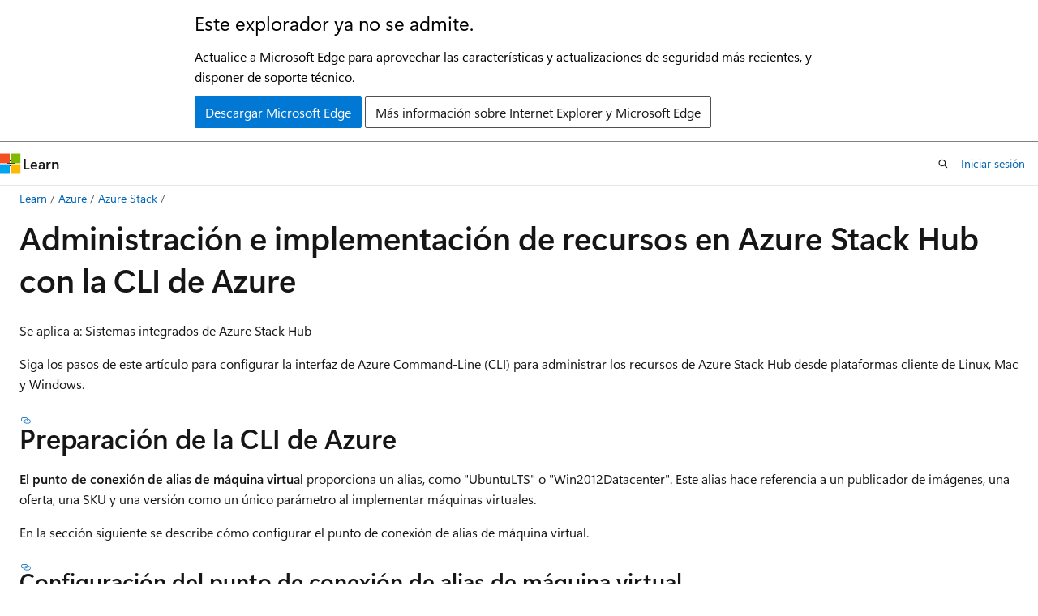

--- FILE ---
content_type: text/html
request_url: https://learn.microsoft.com/es-es/azure-stack/ruggedized/user/azure-stack-version-profiles-azure-cli-2-tzl
body_size: 64399
content:
 <!DOCTYPE html>
		<html
			class="layout layout-holy-grail   show-table-of-contents conceptual show-breadcrumb default-focus"
			lang="es-es"
			dir="ltr"
			data-authenticated="false"
			data-auth-status-determined="false"
			data-target="docs"
			x-ms-format-detection="none"
		>
			
		<head>
			<title>Administración de Azure Stack Hub con la CLI de Azure - Azure Stack Hub | Microsoft Learn</title>
			<meta charset="utf-8" />
			<meta name="viewport" content="width=device-width, initial-scale=1.0" />
			<meta name="color-scheme" content="light dark" />

			<meta name="description" content="Aprenda a usar la interfaz de línea de comandos (CLI) multiplataforma para administrar e implementar recursos en Azure Stack Hub." />
			<link rel="canonical" href="https://learn.microsoft.com/es-es/azure-stack/ruggedized/user/azure-stack-version-profiles-azure-cli-2-tzl" /> 

			<!-- Non-customizable open graph and sharing-related metadata -->
			<meta name="twitter:card" content="summary_large_image" />
			<meta name="twitter:site" content="@MicrosoftLearn" />
			<meta property="og:type" content="website" />
			<meta property="og:image:alt" content="Microsoft Learn" />
			<meta property="og:image" content="https://learn.microsoft.com/en-us/media/open-graph-image.png" />
			<!-- Page specific open graph and sharing-related metadata -->
			<meta property="og:title" content="Administración de Azure Stack Hub con la CLI de Azure - Azure Stack Hub" />
			<meta property="og:url" content="https://learn.microsoft.com/es-es/azure-stack/ruggedized/user/azure-stack-version-profiles-azure-cli-2-tzl" />
			<meta property="og:description" content="Aprenda a usar la interfaz de línea de comandos (CLI) multiplataforma para administrar e implementar recursos en Azure Stack Hub." />
			<meta name="platform_id" content="1a93663f-19ef-82ee-82fd-b2e3b7ffabdf" /> 
			<meta name="locale" content="es-es" />
			 <meta name="adobe-target" content="true" /> 
			<meta name="uhfHeaderId" content="azure" />

			<meta name="page_type" content="conceptual" />

			<!--page specific meta tags-->
			

			<!-- custom meta tags -->
			
		<meta name="schema" content="Conceptual" />
	
		<meta name="author" content="sethmanheim" />
	
		<meta name="breadcrumb_path" content="/azure-stack/breadcrumb/toc.json" />
	
		<meta name="depot_name" content="Azure.AzureStack" />
	
		<meta name="document_id" content="76bd3fa5-9106-f8d4-f6e8-172403b8acf5" />
	
		<meta name="document_version_independent_id" content="774f7e7d-addb-f4be-3b1f-be9f1ac02e59" />
	
		<meta name="feedback_help_link_type" content="get-help-at-qna" />
	
		<meta name="feedback_help_link_url" content="https://learn.microsoft.com/answers/tags/6/azure-stack-hci" />
	
		<meta name="feedback_product_url" content="https://feedback.azure.com/forums/344565-azure-stack" />
	
		<meta name="feedback_system" content="Standard" />
	
		<meta name="git_commit_id" content="28de1270b112f5b10dafd44c8e4eda9b8ee3aa1c" />
	
		<meta name="gitcommit" content="https://github.com/MicrosoftDocs/azure-stack-docs-pr/blob/28de1270b112f5b10dafd44c8e4eda9b8ee3aa1c/azure-stack/ruggedized/user/azure-stack-version-profiles-azure-cli-2-tzl.md" />
	
		<meta name="manager" content="lizross" />
	
		<meta name="ms.author" content="sethm" />
	
		<meta name="ms.custom" content="devx-track-azurecli" />
	
		<meta name="ms.custom" content="linux-related-content" />
	
		<meta name="ms.custom" content="sfi-image-nochange" />
	
		<meta name="ms.date" content="2024-08-19T00:00:00Z" />
	
		<meta name="ms.service" content="azure-stack" />
	
		<meta name="ms.topic" content="install-set-up-deploy" />
	
		<meta name="original_content_git_url" content="https://github.com/MicrosoftDocs/azure-stack-docs-pr/blob/live/azure-stack/ruggedized/user/azure-stack-version-profiles-azure-cli-2-tzl.md" />
	
		<meta name="recommendations" content="true" />
	
		<meta name="services" content="azure-stack" />
	
		<meta name="site_name" content="Docs" />
	
		<meta name="updated_at" content="2025-08-27T17:15:00Z" />
	
		<meta name="ms.translationtype" content="MT" />
	
		<meta name="ms.contentlocale" content="es-es" />
	
		<meta name="loc_version" content="2023-10-20T22:05:19.9300425Z" />
	
		<meta name="loc_source_id" content="Github-175696178#live" />
	
		<meta name="loc_file_id" content="Github-175696178.live.Azure.AzureStack.ruggedized/user/azure-stack-version-profiles-azure-cli-2-tzl.md" />
	
		<meta name="toc_rel" content="../toc.json" />
	
		<meta name="word_count" content="1612" />
	
		<meta name="asset_id" content="ruggedized/user/azure-stack-version-profiles-azure-cli-2-tzl" />
	
		<meta name="item_type" content="Content" />
	
		<meta name="monikers" content="azs-2501" />
	
		<meta name="monikers" content="azs-1802" />
	
		<meta name="monikers" content="azs-1803" />
	
		<meta name="monikers" content="azs-1804" />
	
		<meta name="monikers" content="azs-1805" />
	
		<meta name="monikers" content="azs-1807" />
	
		<meta name="monikers" content="azs-1808" />
	
		<meta name="monikers" content="azs-1809" />
	
		<meta name="monikers" content="azs-1811" />
	
		<meta name="monikers" content="azs-1901" />
	
		<meta name="monikers" content="azs-1902" />
	
		<meta name="monikers" content="azs-1903" />
	
		<meta name="monikers" content="azs-1904" />
	
		<meta name="monikers" content="azs-1905" />
	
		<meta name="monikers" content="azs-1906" />
	
		<meta name="monikers" content="azs-1907" />
	
		<meta name="monikers" content="azs-1908" />
	
		<meta name="monikers" content="azs-1910" />
	
		<meta name="monikers" content="azs-2002" />
	
		<meta name="monikers" content="azs-2005" />
	
		<meta name="monikers" content="azs-2008" />
	
		<meta name="monikers" content="azs-2102" />
	
		<meta name="monikers" content="azs-2107" />
	
		<meta name="monikers" content="azs-2108" />
	
		<meta name="monikers" content="azs-2112" />
	
		<meta name="monikers" content="azs-2206" />
	
		<meta name="monikers" content="azs-2209" />
	
		<meta name="monikers" content="azs-2210" />
	
		<meta name="monikers" content="azs-2301" />
	
		<meta name="monikers" content="azs-2306" />
	
		<meta name="monikers" content="azs-2309" />
	
		<meta name="monikers" content="azs-2311" />
	
		<meta name="monikers" content="azs-2404" />
	
		<meta name="monikers" content="azs-2406" />
	
		<meta name="monikers" content="azs-2408" />
	
		<meta name="monikers" content="azs-2506" />
	
		<meta name="monikers" content="azs-2510" />
	
		<meta name="previous_tlsh_hash" content="C4BB23124207EF513FF101CA5E9AA32259B57CCA6B1CEFDC285FAA4720EC7E9695A8F01BE71911D4EF12F9D61245F942D237F75588883858C182D42A867E10C868DDF398E1" />
	
		<meta name="github_feedback_content_git_url" content="https://github.com/MicrosoftDocs/azure-stack-docs/blob/main/azure-stack/ruggedized/user/azure-stack-version-profiles-azure-cli-2-tzl.md" />
	 
		<meta name="cmProducts" content="https://authoring-docs-microsoft.poolparty.biz/devrel/9e3aacba-1f56-4959-b8e6-b8b007efaf00" data-source="generated" />
	
		<meta name="cmProducts" content="https://authoring-docs-microsoft.poolparty.biz/devrel/089c8ba6-d135-43ff-bfaf-b8197fb72fb9" data-source="generated" />
	
		<meta name="spProducts" content="https://authoring-docs-microsoft.poolparty.biz/devrel/df5d72c7-1f77-4f97-b15d-69b6ad842ccc" data-source="generated" />
	
		<meta name="spProducts" content="https://authoring-docs-microsoft.poolparty.biz/devrel/32516e21-6665-416f-be21-413febe47d91" data-source="generated" />
	

			<!-- assets and js globals -->
			
			<link rel="stylesheet" href="/static/assets/0.4.03306.7423-8b4f0cc9/styles/site-ltr.css" />
			
			<link rel="preconnect" href="//mscom.demdex.net" crossorigin />
						<link rel="dns-prefetch" href="//target.microsoft.com" />
						<link rel="dns-prefetch" href="//microsoftmscompoc.tt.omtrdc.net" />
						<link
							rel="preload"
							as="script"
							href="/static/third-party/adobe-target/at-js/2.9.0/at.js"
							integrity="sha384-l4AKhsU8cUWSht4SaJU5JWcHEWh1m4UTqL08s6b/hqBLAeIDxTNl+AMSxTLx6YMI"
							crossorigin="anonymous"
							id="adobe-target-script"
							type="application/javascript"
						/>
			<script src="https://wcpstatic.microsoft.com/mscc/lib/v2/wcp-consent.js"></script>
			<script src="https://js.monitor.azure.com/scripts/c/ms.jsll-4.min.js"></script>
			<script src="/_themes/docs.theme/master/es-es/_themes/global/deprecation.js"></script>

			<!-- msdocs global object -->
			<script id="msdocs-script">
		var msDocs = {
  "environment": {
    "accessLevel": "online",
    "azurePortalHostname": "portal.azure.com",
    "reviewFeatures": false,
    "supportLevel": "production",
    "systemContent": true,
    "siteName": "learn",
    "legacyHosting": false
  },
  "data": {
    "contentLocale": "es-es",
    "contentDir": "ltr",
    "userLocale": "es-es",
    "userDir": "ltr",
    "pageTemplate": "Conceptual",
    "brand": "",
    "context": {},
    "standardFeedback": true,
    "showFeedbackReport": false,
    "feedbackHelpLinkType": "get-help-at-qna",
    "feedbackHelpLinkUrl": "https://learn.microsoft.com/answers/tags/6/azure-stack-hci",
    "feedbackSystem": "Standard",
    "feedbackGitHubRepo": "",
    "feedbackProductUrl": "https://feedback.azure.com/forums/344565-azure-stack",
    "extendBreadcrumb": false,
    "isEditDisplayable": false,
    "isPrivateUnauthorized": false,
    "hideViewSource": false,
    "isPermissioned": false,
    "hasRecommendations": true,
    "contributors": [
      {
        "name": "sethmanheim",
        "url": "https://github.com/sethmanheim"
      },
      {
        "name": "Dickson-Mwendia",
        "url": "https://github.com/Dickson-Mwendia"
      },
      {
        "name": "Saisang",
        "url": "https://github.com/Saisang"
      },
      {
        "name": "dbradish-microsoft",
        "url": "https://github.com/dbradish-microsoft"
      },
      {
        "name": "alexbuckgit",
        "url": "https://github.com/alexbuckgit"
      },
      {
        "name": "mattbriggs",
        "url": "https://github.com/mattbriggs"
      },
      {
        "name": "TimShererWithAquent",
        "url": "https://github.com/TimShererWithAquent"
      },
      {
        "name": "v-kents",
        "url": "https://github.com/v-kents"
      },
      {
        "name": "DCtheGeek",
        "url": "https://github.com/DCtheGeek"
      },
      {
        "name": "Justinha",
        "url": "https://github.com/Justinha"
      }
    ]
  },
  "functions": {}
};;
	</script>

			<!-- base scripts, msdocs global should be before this -->
			<script src="/static/assets/0.4.03306.7423-8b4f0cc9/scripts/es-es/index-docs.js"></script>
			

			<!-- json-ld -->
			
		</head>
	
			<body
				id="body"
				data-bi-name="body"
				class="layout-body "
				lang="es-es"
				dir="ltr"
			>
				<header class="layout-body-header">
		<div class="header-holder has-default-focus">
			
		<a
			href="#main"
			
			style="z-index: 1070"
			class="outline-color-text visually-hidden-until-focused position-fixed inner-focus focus-visible top-0 left-0 right-0 padding-xs text-align-center background-color-body"
			
		>
			Ir al contenido principal
		</a>
	
		<a
			href="#"
			data-skip-to-ask-learn
			style="z-index: 1070"
			class="outline-color-text visually-hidden-until-focused position-fixed inner-focus focus-visible top-0 left-0 right-0 padding-xs text-align-center background-color-body"
			hidden
		>
			Omisión de la experiencia de chat de Ask Learn
		</a>
	

			<div hidden id="cookie-consent-holder" data-test-id="cookie-consent-container"></div>
			<!-- Unsupported browser warning -->
			<div
				id="unsupported-browser"
				style="background-color: white; color: black; padding: 16px; border-bottom: 1px solid grey;"
				hidden
			>
				<div style="max-width: 800px; margin: 0 auto;">
					<p style="font-size: 24px">Este explorador ya no se admite.</p>
					<p style="font-size: 16px; margin-top: 16px;">
						Actualice a Microsoft Edge para aprovechar las características y actualizaciones de seguridad más recientes, y disponer de soporte técnico.
					</p>
					<div style="margin-top: 12px;">
						<a
							href="https://go.microsoft.com/fwlink/p/?LinkID=2092881 "
							style="background-color: #0078d4; border: 1px solid #0078d4; color: white; padding: 6px 12px; border-radius: 2px; display: inline-block;"
						>
							Descargar Microsoft Edge
						</a>
						<a
							href="https://learn.microsoft.com/en-us/lifecycle/faq/internet-explorer-microsoft-edge"
							style="background-color: white; padding: 6px 12px; border: 1px solid #505050; color: #171717; border-radius: 2px; display: inline-block;"
						>
							Más información sobre Internet Explorer y Microsoft Edge
						</a>
					</div>
				</div>
			</div>
			<!-- site header -->
			<header
				id="ms--site-header"
				data-test-id="site-header-wrapper"
				role="banner"
				itemscope="itemscope"
				itemtype="http://schema.org/Organization"
			>
				<div
					id="ms--mobile-nav"
					class="site-header display-none-tablet padding-inline-none gap-none"
					data-bi-name="mobile-header"
					data-test-id="mobile-header"
				></div>
				<div
					id="ms--primary-nav"
					class="site-header display-none display-flex-tablet"
					data-bi-name="L1-header"
					data-test-id="primary-header"
				></div>
				<div
					id="ms--secondary-nav"
					class="site-header display-none display-flex-tablet"
					data-bi-name="L2-header"
					data-test-id="secondary-header"
					
				></div>
			</header>
			
		<!-- banner -->
		<div data-banner>
			<div id="disclaimer-holder"></div>
			
		</div>
		<!-- banner end -->
	
		</div>
	</header>
				 <section
					id="layout-body-menu"
					class="layout-body-menu display-flex"
					data-bi-name="menu"
			  >
					
		<div
			id="left-container"
			class="left-container display-none display-block-tablet padding-inline-sm padding-bottom-sm width-full"
			data-toc-container="true"
		>
			<!-- Regular TOC content (default) -->
			<div id="ms--toc-content" class="height-full">
				<nav
					id="affixed-left-container"
					class="margin-top-sm-tablet position-sticky display-flex flex-direction-column"
					aria-label="Principal"
					data-bi-name="left-toc"
					role="navigation"
				></nav>
			</div>
			<!-- Collapsible TOC content (hidden by default) -->
			<div id="ms--toc-content-collapsible" class="height-full" hidden>
				<nav
					id="affixed-left-container"
					class="margin-top-sm-tablet position-sticky display-flex flex-direction-column"
					aria-label="Principal"
					data-bi-name="left-toc"
					role="navigation"
				>
					<div
						id="ms--collapsible-toc-header"
						class="display-flex justify-content-flex-end margin-bottom-xxs"
					>
						<button
							type="button"
							class="button button-clear inner-focus"
							data-collapsible-toc-toggle
							aria-expanded="true"
							aria-controls="ms--collapsible-toc-content"
							aria-label="Tabla de contenido"
						>
							<span class="icon font-size-h4" aria-hidden="true">
								<span class="docon docon-panel-left-contract"></span>
							</span>
						</button>
					</div>
				</nav>
			</div>
		</div>
	
			  </section>

				<main
					id="main"
					role="main"
					class="layout-body-main "
					data-bi-name="content"
					lang="es-es"
					dir="ltr"
				>
					
			<div
		id="ms--content-header"
		class="content-header default-focus border-bottom-none"
		data-bi-name="content-header"
	>
		<div class="content-header-controls margin-xxs margin-inline-sm-tablet">
			<button
				type="button"
				class="contents-button button button-sm margin-right-xxs"
				data-bi-name="contents-expand"
				aria-haspopup="true"
				data-contents-button
			>
				<span class="icon" aria-hidden="true"><span class="docon docon-menu"></span></span>
				<span class="contents-expand-title"> Tabla de contenido </span>
			</button>
			<button
				type="button"
				class="ap-collapse-behavior ap-expanded button button-sm"
				data-bi-name="ap-collapse"
				aria-controls="action-panel"
			>
				<span class="icon" aria-hidden="true"><span class="docon docon-exit-mode"></span></span>
				<span>Salir del modo de editor</span>
			</button>
		</div>
	</div>
			<div data-main-column class="padding-sm padding-top-none padding-top-sm-tablet">
				<div>
					
		<div id="article-header" class="background-color-body margin-bottom-xs display-none-print">
			<div class="display-flex align-items-center justify-content-space-between">
				
		<details
			id="article-header-breadcrumbs-overflow-popover"
			class="popover"
			data-for="article-header-breadcrumbs"
		>
			<summary
				class="button button-clear button-primary button-sm inner-focus"
				aria-label="Todas las rutas de navegación"
			>
				<span class="icon">
					<span class="docon docon-more"></span>
				</span>
			</summary>
			<div id="article-header-breadcrumbs-overflow" class="popover-content padding-none"></div>
		</details>

		<bread-crumbs
			id="article-header-breadcrumbs"
			role="group"
			aria-label="Rutas de navegación"
			data-test-id="article-header-breadcrumbs"
			class="overflow-hidden flex-grow-1 margin-right-sm margin-right-md-tablet margin-right-lg-desktop margin-left-negative-xxs padding-left-xxs"
		></bread-crumbs>
	 
		<div
			id="article-header-page-actions"
			class="opacity-none margin-left-auto display-flex flex-wrap-no-wrap align-items-stretch"
		>
			
		<button
			class="button button-sm border-none inner-focus display-none-tablet flex-shrink-0 "
			data-bi-name="ask-learn-assistant-entry"
			data-test-id="ask-learn-assistant-modal-entry-mobile"
			data-ask-learn-modal-entry
			
			type="button"
			style="min-width: max-content;"
			aria-expanded="false"
			aria-label="Preguntar a Learn"
			hidden
		>
			<span class="icon font-size-lg" aria-hidden="true">
				<span class="docon docon-chat-sparkle-fill gradient-ask-learn-logo"></span>
			</span>
		</button>
		<button
			class="button button-sm display-none display-inline-flex-tablet display-none-desktop flex-shrink-0 margin-right-xxs border-color-ask-learn "
			data-bi-name="ask-learn-assistant-entry"
			
			data-test-id="ask-learn-assistant-modal-entry-tablet"
			data-ask-learn-modal-entry
			type="button"
			style="min-width: max-content;"
			aria-expanded="false"
			hidden
		>
			<span class="icon font-size-lg" aria-hidden="true">
				<span class="docon docon-chat-sparkle-fill gradient-ask-learn-logo"></span>
			</span>
			<span>Preguntar a Learn</span>
		</button>
		<button
			class="button button-sm display-none flex-shrink-0 display-inline-flex-desktop margin-right-xxs border-color-ask-learn "
			data-bi-name="ask-learn-assistant-entry"
			
			data-test-id="ask-learn-assistant-flyout-entry"
			data-ask-learn-flyout-entry
			data-flyout-button="toggle"
			type="button"
			style="min-width: max-content;"
			aria-expanded="false"
			aria-controls="ask-learn-flyout"
			hidden
		>
			<span class="icon font-size-lg" aria-hidden="true">
				<span class="docon docon-chat-sparkle-fill gradient-ask-learn-logo"></span>
			</span>
			<span>Preguntar a Learn</span>
		</button>
	 
		<button
			type="button"
			id="ms--focus-mode-button"
			data-focus-mode
			data-bi-name="focus-mode-entry"
			class="button button-sm flex-shrink-0 margin-right-xxs display-none display-inline-flex-desktop"
		>
			<span class="icon font-size-lg" aria-hidden="true">
				<span class="docon docon-glasses"></span>
			</span>
			<span>Modo de enfoque</span>
		</button>
	 

			<details class="popover popover-right" id="article-header-page-actions-overflow">
				<summary
					class="justify-content-flex-start button button-clear button-sm button-primary inner-focus"
					aria-label="Más acciones"
					title="Más acciones"
				>
					<span class="icon" aria-hidden="true">
						<span class="docon docon-more-vertical"></span>
					</span>
				</summary>
				<div class="popover-content">
					
		<button
			data-page-action-item="overflow-mobile"
			type="button"
			class="button-block button-sm inner-focus button button-clear display-none-tablet justify-content-flex-start text-align-left"
			data-bi-name="contents-expand"
			data-contents-button
			data-popover-close
		>
			<span class="icon">
				<span class="docon docon-editor-list-bullet" aria-hidden="true"></span>
			</span>
			<span class="contents-expand-title">Tabla de contenido</span>
		</button>
	 
		<a
			id="lang-link-overflow"
			class="button-sm inner-focus button button-clear button-block justify-content-flex-start text-align-left"
			data-bi-name="language-toggle"
			data-page-action-item="overflow-all"
			data-check-hidden="true"
			data-read-in-link
			href="#"
			hidden
		>
			<span class="icon" aria-hidden="true" data-read-in-link-icon>
				<span class="docon docon-locale-globe"></span>
			</span>
			<span data-read-in-link-text>Leer en inglés</span>
		</a>
	 
		<button
			type="button"
			class="collection button button-clear button-sm button-block justify-content-flex-start text-align-left inner-focus"
			data-list-type="collection"
			data-bi-name="collection"
			data-page-action-item="overflow-all"
			data-check-hidden="true"
			data-popover-close
		>
			<span class="icon" aria-hidden="true">
				<span class="docon docon-circle-addition"></span>
			</span>
			<span class="collection-status">Agregar</span>
		</button>
	
					
		<button
			type="button"
			class="collection button button-block button-clear button-sm justify-content-flex-start text-align-left inner-focus"
			data-list-type="plan"
			data-bi-name="plan"
			data-page-action-item="overflow-all"
			data-check-hidden="true"
			data-popover-close
			hidden
		>
			<span class="icon" aria-hidden="true">
				<span class="docon docon-circle-addition"></span>
			</span>
			<span class="plan-status">Agregar al plan</span>
		</button>
	  
					
		<hr class="margin-block-xxs" />
		<h4 class="font-size-sm padding-left-xxs">Compartir a través de</h4>
		
					<a
						class="button button-clear button-sm inner-focus button-block justify-content-flex-start text-align-left text-decoration-none share-facebook"
						data-bi-name="facebook"
						data-page-action-item="overflow-all"
						href="#"
					>
						<span class="icon color-primary" aria-hidden="true">
							<span class="docon docon-facebook-share"></span>
						</span>
						<span>Facebook</span>
					</a>

					<a
						href="#"
						class="button button-clear button-sm inner-focus button-block justify-content-flex-start text-align-left text-decoration-none share-twitter"
						data-bi-name="twitter"
						data-page-action-item="overflow-all"
					>
						<span class="icon color-text" aria-hidden="true">
							<span class="docon docon-xlogo-share"></span>
						</span>
						<span>x.com</span>
					</a>

					<a
						href="#"
						class="button button-clear button-sm inner-focus button-block justify-content-flex-start text-align-left text-decoration-none share-linkedin"
						data-bi-name="linkedin"
						data-page-action-item="overflow-all"
					>
						<span class="icon color-primary" aria-hidden="true">
							<span class="docon docon-linked-in-logo"></span>
						</span>
						<span>LinkedIn</span>
					</a>
					<a
						href="#"
						class="button button-clear button-sm inner-focus button-block justify-content-flex-start text-align-left text-decoration-none share-email"
						data-bi-name="email"
						data-page-action-item="overflow-all"
					>
						<span class="icon color-primary" aria-hidden="true">
							<span class="docon docon-mail-message"></span>
						</span>
						<span>Correo electrónico</span>
					</a>
			  
	 
		<hr class="margin-block-xxs" />
		<button
			class="button button-block button-clear button-sm justify-content-flex-start text-align-left inner-focus"
			type="button"
			data-bi-name="print"
			data-page-action-item="overflow-all"
			data-popover-close
			data-print-page
			data-check-hidden="true"
		>
			<span class="icon color-primary" aria-hidden="true">
				<span class="docon docon-print"></span>
			</span>
			<span>Imprimir</span>
		</button>
	
				</div>
			</details>
		</div>
	
			</div>
		</div>
	  
		<!-- privateUnauthorizedTemplate is hidden by default -->
		<div unauthorized-private-section data-bi-name="permission-content-unauthorized-private" hidden>
			<hr class="hr margin-top-xs margin-bottom-sm" />
			<div class="notification notification-info">
				<div class="notification-content">
					<p class="margin-top-none notification-title">
						<span class="icon">
							<span class="docon docon-exclamation-circle-solid" aria-hidden="true"></span>
						</span>
						<span>Nota:</span>
					</p>
					<p class="margin-top-none authentication-determined not-authenticated">
						El acceso a esta página requiere autorización. Puede intentar <a class="docs-sign-in" href="#" data-bi-name="permission-content-sign-in">iniciar sesión</a> o <a  class="docs-change-directory" data-bi-name="permisson-content-change-directory">cambiar directorios</a>.
					</p>
					<p class="margin-top-none authentication-determined authenticated">
						El acceso a esta página requiere autorización. Puede intentar <a class="docs-change-directory" data-bi-name="permisson-content-change-directory">cambiar los directorios</a>.
					</p>
				</div>
			</div>
		</div>
	
					<div class="content"><h1 id="manage-and-deploy-resources-to-azure-stack-hub-with-azure-cli">Administración e implementación de recursos en Azure Stack Hub con la CLI de Azure</h1></div>
					
		<div
			id="article-metadata"
			data-bi-name="article-metadata"
			data-test-id="article-metadata"
			class="page-metadata-container display-flex gap-xxs justify-content-space-between align-items-center flex-wrap-wrap"
		>
			 
				<div
					id="user-feedback"
					class="margin-block-xxs display-none display-none-print"
					hidden
					data-hide-on-archived
				>
					
		<button
			id="user-feedback-button"
			data-test-id="conceptual-feedback-button"
			class="button button-sm button-clear button-primary display-none"
			type="button"
			data-bi-name="user-feedback-button"
			data-user-feedback-button
			hidden
		>
			<span class="icon" aria-hidden="true">
				<span class="docon docon-like"></span>
			</span>
			<span>Comentarios</span>
		</button>
	
				</div>
		  
		</div>
	 
		<div data-id="ai-summary" hidden>
			<div id="ms--ai-summary-cta" class="margin-top-xs display-flex align-items-center">
				<span class="icon" aria-hidden="true">
					<span class="docon docon-sparkle-fill gradient-text-vivid"></span>
				</span>
				<button
					id="ms--ai-summary"
					type="button"
					class="tag tag-sm tag-suggestion margin-left-xxs"
					data-test-id="ai-summary-cta"
					data-bi-name="ai-summary-cta"
					data-an="ai-summary"
				>
					<span class="ai-summary-cta-text">
						Resumir este artículo para mí
					</span>
				</button>
			</div>
			<!-- Slot where the client will render the summary card after the user clicks the CTA -->
			<div id="ms--ai-summary-header" class="margin-top-xs"></div>
		</div>
	 
		<nav
			id="center-doc-outline"
			class="doc-outline is-hidden-desktop display-none-print margin-bottom-sm"
			data-bi-name="intopic toc"
			aria-label="En este artículo"
		>
			<h2 id="ms--in-this-article" class="title is-6 margin-block-xs">
				En este artículo
			</h2>
		</nav>
	
					<div class="content"><p>
              <em>Se aplica a: Sistemas integrados de Azure Stack Hub</em></p>
<p>Siga los pasos de este artículo para configurar la interfaz de Azure Command-Line (CLI) para administrar los recursos de Azure Stack Hub desde plataformas cliente de Linux, Mac y Windows.</p>
<h2 id="prepare-for-azure-cli">Preparación de la CLI de Azure</h2>
<p>
              <strong>El punto de conexión de alias de máquina virtual</strong> proporciona un alias, como "UbuntuLTS" o "Win2012Datacenter". Este alias hace referencia a un publicador de imágenes, una oferta, una SKU y una versión como un único parámetro al implementar máquinas virtuales.</p>
<p>En la sección siguiente se describe cómo configurar el punto de conexión de alias de máquina virtual.</p>
<h3 id="set-up-the-virtual-machine-aliases-endpoint">Configuración del punto de conexión de alias de máquina virtual</h3>
<p>Puede configurar un punto de conexión accesible públicamente que hospede un archivo de alias de máquina virtual. El archivo de alias de máquina virtual es un archivo JSON que proporciona un nombre común para una imagen. El nombre se usa al implementar una máquina virtual como parámetro de la CLI de Azure.</p>
<ol>
<li><p>Si publica una imagen personalizada, anote la información del publicador, la oferta, la SKU y la versión que especificó durante la publicación. Si se trata de una imagen de Marketplace, puede ver la información mediante el <code>Get-AzureVMImage</code> cmdlet .</p>
</li>
<li><p>Descargue el archivo de ejemplo <a href="https://raw.githubusercontent.com/Azure/azure-rest-api-specs/master/arm-compute/quickstart-templates/aliases.json" data-linktype="external"></a> desde GitHub.</p>
</li>
<li><p>Cree una cuenta de almacenamiento en Azure Stack Hub. Cuando haya terminado, cree un contenedor de blobs. Establezca la política de acceso en "public."</p>
</li>
<li><p>Cargue el archivo JSON en el nuevo contenedor. Cuando haya terminado, puede ver la dirección URL del blob. Seleccione el nombre del blob y, a continuación, seleccione la dirección URL de las propiedades del blob.</p>
</li>
</ol>
<h3 id="install-or-upgrade-cli">Instalación o actualización de la CLI</h3>
<p>Inicie sesión en la estación de trabajo de desarrollo e instale la CLI. Azure Stack Hub requiere la versión 2.0 o posterior de la CLI de Azure. La versión más reciente de los perfiles de API requiere una versión actual de la CLI. Instale la CLI mediante los pasos descritos en el artículo <a href="/es-es/cli/azure/install-azure-cli" data-linktype="absolute-path">Instalación de la CLI de Azure</a> .</p>
<p>Para comprobar si la instalación se realizó correctamente, abra una ventana del terminal o del símbolo del sistema y ejecute el siguiente comando:</p>
<pre><code class="lang-shell">az --version
</code></pre>
<p>Debería ver la versión de la CLI de Azure y otras bibliotecas dependientes instaladas en el equipo.</p>
<p>
              <img src="media/azure-stack-version-profiles-azure-cli-2/cli-python-location.png" alt="CLI de Azure en la ubicación de Python de Azure Stack Hub" data-linktype="relative-path">
              
            </p>
<p><a name="windowslinux-azure-ad"></a></p>
<h2 id="windowslinux-microsoft-entra-id">Windows/Linux (Id. de Microsoft Entra)</h2>
<p>Esta sección le guiará a través de la configuración de la CLI si usa el identificador de Microsoft Entra como servicio de administración de identidades y usa la CLI en una máquina Windows/Linux.</p>
<h3 id="connect-to-azure-stack-hub">Conexión a Azure Stack Hub</h3>
<ol>
<li><p>Registre el entorno de Azure Stack Hub mediante la ejecución del <code>az cloud register</code> comando .</p>
</li>
<li><p>Registre su entorno. Use los parámetros siguientes al ejecutar <code>az cloud register</code>:</p>
<table>
<thead>
<tr>
<th>Importancia</th>
<th>Ejemplo</th>
<th>Descripción</th>
</tr>
</thead>
<tbody>
<tr>
<td>Nombre del entorno</td>
<td>AzureStackUser</td>
<td>Use <code>AzureStackUser</code> para el entorno de usuario. Si es operador, especifique <code>AzureStackAdmin</code>.</td>
</tr>
<tr>
<td>Punto de conexión de Resource Manager</td>
<td><code>https://management.local.azurestack.external</code></td>
<td>
              <!-- TZLASDKFIX The **ResourceManagerUrl** in the ASDK is: `https://management.local.azurestack.external/`-->
              <strong>ResourceManagerUrl</strong> en sistemas integrados es: <code>https://management.&lt;region&gt;.&lt;fqdn&gt;/</code> Si tiene una pregunta sobre el punto de conexión del sistema integrado, póngase en contacto con el operador de nube.</td>
</tr>
<tr>
<td>Punto de conexión de Storage</td>
<td>local.azurestack.external</td>
<td>
              <!-- TZLASDKFIX `local.azurestack.external` is for the ASDK.--> Para un sistema integrado, use un punto de conexión para el sistema.</td>
</tr>
<tr>
<td>Sufijo keyvault</td>
<td>.vault.local.azurestack.external</td>
<td>
              <!-- TZLASDKFIX `.vault.local.azurestack.external` is for the ASDK.--> Para un sistema integrado, use un punto de conexión para el sistema.</td>
</tr>
<tr>
<td>Punto de conexión del documento de alias de imagen de máquina virtual:</td>
<td><a href="https://raw.githubusercontent.com/Azure/azure-rest-api-specs/master/arm-compute/quickstart-templates/aliases.json" data-linktype="external">https://raw.githubusercontent.com/Azure/azure-rest-api-specs/master/arm-compute/quickstart-templates/aliases.json</a></td>
<td>URI del documento, que contiene alias de imagen de máquina virtual. Para más información, consulte <a href="#set-up-the-virtual-machine-aliases-endpoint" data-linktype="self-bookmark">Configuración del punto de conexión de alias de máquina virtual</a>.</td>
</tr>
</tbody>
</table>
<pre><code class="lang-azurecli">az cloud register -n &lt;environmentname&gt; --endpoint-resource-manager "https://management.local.azurestack.external" --suffix-storage-endpoint "local.azurestack.external" --suffix-keyvault-dns ".vault.local.azurestack.external" --endpoint-vm-image-alias-doc &lt;URI of the document which contains VM image aliases&gt;
</code></pre>
</li>
<li><p>Establezca el entorno activo mediante los siguientes comandos.</p>
<pre><code class="lang-azurecli">az cloud set -n &lt;environmentname&gt;
</code></pre>
</li>
<li><p>Actualice la configuración del entorno para usar el perfil de versión de API específica de Azure Stack Hub. Para actualizar la configuración, ejecute el comando siguiente:</p>
<pre><code class="lang-azurecli">az cloud update --profile 2019-03-01-hybrid
</code></pre>
</li>
<li><p>Inicie sesión en el entorno de Azure Stack Hub mediante el <code>az login</code> comando . Inicie sesión en el entorno de Azure Stack Hub como usuario o como entidad de servicio.</p>
<ul>
<li><p>Inicie sesión como <em>usuario</em>:</p>
<p>puede especificar el nombre de usuario y la contraseña directamente en el comando <code>az login</code> o autenticarse utilizando un explorador. Debe hacer esto último si la cuenta tiene habilitada la autenticación multifactor:</p>
<pre><code class="lang-azurecli">az login -u &lt;Microsoft Entra administrator or user account. For example: username@&lt;aadtenant&gt;.onmicrosoft.com&gt; --tenant &lt;Azure Active Directory Tenant name. For example: myazurestack.onmicrosoft.com&gt;
</code></pre>
<div class="NOTE">
<p>Nota:</p>
<p>Si la cuenta de usuario tiene habilitada la autenticación multifactor, use el <code>az login</code> comando sin proporcionar el <code>-u</code> parámetro . Al ejecutar este comando se proporciona una dirección URL y un código que debe usar para autenticarse.</p>
</div>
</li>
<li><p>Inicie sesión como entidad <em>de servicio</em>:</p>
<p>Antes de iniciar sesión, <a href="../../operator/give-app-access-to-resources" data-linktype="relative-path">cree una entidad de servicio a través de Azure Portal o la</a> CLI y asígnele un rol. Ahora, inicie sesión con el siguiente comando:</p>
<pre><code class="lang-azurecli">az login --tenant &lt;Azure Active Directory Tenant name. For example: myazurestack.onmicrosoft.com&gt; --service-principal -u &lt;Application Id of the Service Principal&gt; -p &lt;Key generated for the Service Principal&gt;
</code></pre>
</li>
</ul>
</li>
</ol>
<h3 id="test-the-connectivity">Prueba de la conectividad</h3>
<p>Con todo configurado, use la CLI para crear recursos en Azure Stack Hub. Por ejemplo, puede crear un grupo de recursos para una aplicación y agregar una máquina virtual. Use el siguiente comando para crear un grupo de recursos denominado "MyResourceGroup":</p>
<pre><code class="lang-azurecli">az group create -n MyResourceGroup -l local
</code></pre>
<p>Si el grupo de recursos se crea correctamente, el comando anterior genera las siguientes propiedades del recurso recién creado:</p>
<p>
              <img src="media/azure-stack-connect-cli/image-1.png" alt="Salida de creación de grupos de recursos" data-linktype="relative-path">
              
            </p>
<h2 id="windowslinux-ad-fs">Windows/Linux (AD FS)</h2>
<p>En esta sección se explica cómo configurar la CLI si usa Servicios federados de Active Directory (AD FS) como servicio de administración de identidades y usa la CLI en una máquina Windows/Linux.</p>
<h3 id="connect-to-azure-stack-hub-1">Conexión a Azure Stack Hub</h3>
<ol>
<li><p>Registre el entorno de Azure Stack Hub mediante la ejecución del <code>az cloud register</code> comando .</p>
</li>
<li><p>Registre su entorno. Use los parámetros siguientes al ejecutar <code>az cloud register</code>:</p>
<table>
<thead>
<tr>
<th>Importancia</th>
<th>Ejemplo</th>
<th>Descripción</th>
</tr>
</thead>
<tbody>
<tr>
<td>Nombre del entorno</td>
<td>AzureStackUser</td>
<td>Use <code>AzureStackUser</code> para el entorno de usuario. Si es operador, especifique <code>AzureStackAdmin</code>.</td>
</tr>
<tr>
<td>Punto de conexión de Resource Manager</td>
<td><code>https://management.local.azurestack.external</code></td>
<td>
              <!-- TZLASDKFIX The **ResourceManagerUrl** in the ASDK is: `https://management.local.azurestack.external/`-->
              <strong>ResourceManagerUrl</strong> en sistemas integrados es: <code>https://management.&lt;region&gt;.&lt;fqdn&gt;/</code> Si tiene una pregunta sobre el punto de conexión del sistema integrado, póngase en contacto con el operador de nube.</td>
</tr>
<tr>
<td>Punto de conexión de Storage</td>
<td>local.azurestack.external</td>
<td>
              <!-- TZLASDKFIX `local.azurestack.external` is for the ASDK.--> Para un sistema integrado, use un punto de conexión para el sistema.</td>
</tr>
<tr>
<td>Sufijo keyvault</td>
<td>.vault.local.azurestack.external</td>
<td>
              <!-- TZLASDKFIX `.vault.local.azurestack.external` is for the ASDK.--> Para un sistema integrado, use un punto de conexión para el sistema.</td>
</tr>
<tr>
<td>Punto de conexión del documento de alias de imagen de máquina virtual:</td>
<td><a href="https://raw.githubusercontent.com/Azure/azure-rest-api-specs/master/arm-compute/quickstart-templates/aliases.json" data-linktype="external">https://raw.githubusercontent.com/Azure/azure-rest-api-specs/master/arm-compute/quickstart-templates/aliases.json</a></td>
<td>URI del documento, que contiene alias de imagen de máquina virtual. Para más información, consulte <a href="#set-up-the-virtual-machine-aliases-endpoint" data-linktype="self-bookmark">Configuración del punto de conexión de alias de máquina virtual</a>.</td>
</tr>
</tbody>
</table>
<pre><code class="lang-azurecli">az cloud register -n &lt;environmentname&gt; --endpoint-resource-manager "https://management.local.azurestack.external" --suffix-storage-endpoint "local.azurestack.external" --suffix-keyvault-dns ".vault.local.azurestack.external" --endpoint-vm-image-alias-doc &lt;URI of the document which contains VM image aliases&gt;
</code></pre>
</li>
<li><p>Establezca el entorno activo mediante los siguientes comandos.</p>
<pre><code class="lang-azurecli">az cloud set -n &lt;environmentname&gt;
</code></pre>
</li>
<li><p>Actualice la configuración del entorno para usar el perfil de versión de API específica de Azure Stack Hub. Para actualizar la configuración, ejecute el comando siguiente:</p>
<pre><code class="lang-azurecli">az cloud update --profile 2019-03-01-hybrid
</code></pre>
</li>
<li><p>Inicie sesión en el entorno de Azure Stack Hub mediante el <code>az login</code> comando . Puede iniciar sesión en el entorno de Azure Stack Hub como usuario o como entidad de servicio.</p>
<ul>
<li><p>Inicie sesión como <em>usuario</em>:</p>
<p>puede especificar el nombre de usuario y la contraseña directamente en el comando <code>az login</code> o autenticarse utilizando un explorador. Debe hacer esto último si la cuenta tiene habilitada la autenticación multifactor:</p>
<pre><code class="lang-azurecli">az cloud register  -n &lt;environmentname&gt;   --endpoint-resource-manager "https://management.local.azurestack.external"  --suffix-storage-endpoint "local.azurestack.external" --suffix-keyvault-dns ".vault.local.azurestack.external" --endpoint-vm-image-alias-doc &lt;URI of the document which contains VM image aliases&gt;   --profile "2019-03-01-hybrid"
</code></pre>
<div class="NOTE">
<p>Nota:</p>
<p>Si la cuenta de usuario tiene habilitada la autenticación multifactor, use el <code>az login</code> comando sin proporcionar el <code>-u</code> parámetro . Al ejecutar este comando se proporciona una dirección URL y un código que debe usar para autenticarse.</p>
</div>
</li>
<li><p>Inicie sesión como entidad <em>de servicio</em>:</p>
<p>Prepare el archivo .pem que se usará para el inicio de sesión de la entidad de servicio.</p>
<p>En el equipo cliente donde se creó la entidad de seguridad, exporte el certificado de entidad de servicio como pfx con la clave privada ubicada en <code>cert:\CurrentUser\My</code>. El nombre del certificado tiene el mismo nombre que la entidad de seguridad.</p>
<p>Convierta pfx en pem (use la utilidad OpenSSL).</p>
<p>Inicie sesión en la CLI:</p>
<pre><code class="lang-azurecli">az login --service-principal \
-u &lt;Client ID from the Service Principal details&gt; \
-p &lt;Certificate's fully qualified name, such as, C:\certs\spn.pem&gt;
--tenant &lt;Tenant ID&gt; \
--debug 
</code></pre>
</li>
</ul>
</li>
</ol>
<h3 id="test-the-connectivity-1">Prueba de la conectividad</h3>
<p>Con todo configurado, use la CLI para crear recursos en Azure Stack Hub. Por ejemplo, puede crear un grupo de recursos para una aplicación y agregar una máquina virtual. Use el siguiente comando para crear un grupo de recursos denominado "MyResourceGroup":</p>
<pre><code class="lang-azurecli">az group create -n MyResourceGroup -l local
</code></pre>
<p>Si el grupo de recursos se crea correctamente, el comando anterior genera las siguientes propiedades del recurso recién creado:</p>
<p>
              <img src="media/azure-stack-connect-cli/image-1.png" alt="Salida de creación de grupos de recursos" data-linktype="relative-path">
              
            </p>
<h2 id="known-issues">Problemas conocidos</h2>
<p>Hay problemas conocidos al usar la CLI en Azure Stack Hub:</p>
<ul>
<li>Modo interactivo de la CLI. Por ejemplo, el <code>az interactive</code> comando todavía no se admite en Azure Stack Hub.</li>
<li>Para obtener la lista de imágenes de máquina virtual disponibles en Azure Stack Hub, use el <code>az vm image list --all</code> comando en lugar del <code>az vm image list</code> comando . Especificar la <code>--all</code> opción garantiza que la respuesta devuelva solo las imágenes disponibles en el entorno de Azure Stack Hub.</li>
<li>Es posible que los alias de imagen de máquina virtual que están disponibles en Azure no sean aplicables a Azure Stack Hub. Al usar imágenes de máquina virtual, debe usar todo el parámetro URN (Canonical:UbuntuServer:14.04.3-LTS:1.0.0) en lugar del alias de imagen. Este URN debe coincidir con las especificaciones de imagen derivadas del <code>az vm images list</code> comando .</li>
</ul>
<h2 id="next-steps">Pasos siguientes</h2>
<ul>
<li>
              <a href="../../user/azure-stack-deploy-template-command-line" data-linktype="relative-path">Implementación de plantillas con la CLI de Azure</a></li>
<li>
              <a href="../../operator/azure-stack-cli-admin" data-linktype="relative-path">Habilitación de la CLI de Azure para usuarios de Azure Stack Hub (operador)</a></li>
<li>
              <a href="../../user/azure-stack-manage-permissions" data-linktype="relative-path">Administración de permisos de usuario</a></li>
</ul>
</div>
					
		<div
			id="ms--inline-notifications"
			class="margin-block-xs"
			data-bi-name="inline-notification"
		></div>
	 
		<div
			id="assertive-live-region"
			role="alert"
			aria-live="assertive"
			class="visually-hidden"
			aria-relevant="additions"
			aria-atomic="true"
		></div>
		<div
			id="polite-live-region"
			role="status"
			aria-live="polite"
			class="visually-hidden"
			aria-relevant="additions"
			aria-atomic="true"
		></div>
	
					
		<!-- feedback section -->
		<section
			id="site-user-feedback-footer"
			class="font-size-sm margin-top-md display-none-print display-none-desktop"
			data-test-id="site-user-feedback-footer"
			data-bi-name="site-feedback-section"
		>
			<hr class="hr" />
			<h2 id="ms--feedback" class="title is-3">Comentarios</h2>
			<div class="display-flex flex-wrap-wrap align-items-center">
				<p class="font-weight-semibold margin-xxs margin-left-none">
					¿Le ha resultado útil esta página?
				</p>
				<div class="buttons">
					<button
						class="thumb-rating-button like button button-primary button-sm"
						data-test-id="footer-rating-yes"
						data-binary-rating-response="rating-yes"
						type="button"
						title="Este artículo es útil"
						data-bi-name="button-rating-yes"
						aria-pressed="false"
					>
						<span class="icon" aria-hidden="true">
							<span class="docon docon-like"></span>
						</span>
						<span>Sí</span>
					</button>
					<button
						class="thumb-rating-button dislike button button-primary button-sm"
						id="standard-rating-no-button"
						hidden
						data-test-id="footer-rating-no"
						data-binary-rating-response="rating-no"
						type="button"
						title="Este artículo no es útil"
						data-bi-name="button-rating-no"
						aria-pressed="false"
					>
						<span class="icon" aria-hidden="true">
							<span class="docon docon-dislike"></span>
						</span>
						<span>No</span>
					</button>
					<details
						class="popover popover-top"
						id="mobile-help-popover"
						data-test-id="footer-feedback-popover"
					>
						<summary
							class="thumb-rating-button dislike button button-primary button-sm"
							data-test-id="details-footer-rating-no"
							data-binary-rating-response="rating-no"
							title="Este artículo no es útil"
							data-bi-name="button-rating-no"
							aria-pressed="false"
							data-bi-an="feedback-unhelpful-popover"
						>
							<span class="icon" aria-hidden="true">
								<span class="docon docon-dislike"></span>
							</span>
							<span>No</span>
						</summary>
						<div
							class="popover-content width-200 width-300-tablet"
							role="dialog"
							aria-labelledby="popover-heading"
							aria-describedby="popover-description"
						>
							<p id="popover-heading" class="font-size-lg margin-bottom-xxs font-weight-semibold">
								¿Necesita ayuda con este tema?
							</p>
							<p id="popover-description" class="font-size-sm margin-bottom-xs">
								¿Desea intentar usar Ask Learn para aclarar o guiarle a través de este tema?
							</p>
							
		<div class="buttons flex-direction-row flex-wrap justify-content-center gap-xxs">
			<div>
		<button
			class="button button-sm border inner-focus display-none margin-right-xxs"
			data-bi-name="ask-learn-assistant-entry-troubleshoot"
			data-test-id="ask-learn-assistant-modal-entry-mobile-feedback"
			data-ask-learn-modal-entry-feedback
			data-bi-an=feedback-unhelpful-popover
			type="button"
			style="min-width: max-content;"
			aria-expanded="false"
			aria-label="Preguntar a Learn"
			hidden
		>
			<span class="icon font-size-lg" aria-hidden="true">
				<span class="docon docon-chat-sparkle-fill gradient-ask-learn-logo"></span>
			</span>
		</button>
		<button
			class="button button-sm display-inline-flex display-none-desktop flex-shrink-0 margin-right-xxs border-color-ask-learn margin-right-xxs"
			data-bi-name="ask-learn-assistant-entry-troubleshoot"
			data-bi-an=feedback-unhelpful-popover
			data-test-id="ask-learn-assistant-modal-entry-tablet-feedback"
			data-ask-learn-modal-entry-feedback
			type="button"
			style="min-width: max-content;"
			aria-expanded="false"
			hidden
		>
			<span class="icon font-size-lg" aria-hidden="true">
				<span class="docon docon-chat-sparkle-fill gradient-ask-learn-logo"></span>
			</span>
			<span>Preguntar a Learn</span>
		</button>
		<button
			class="button button-sm display-none flex-shrink-0 display-inline-flex-desktop margin-right-xxs border-color-ask-learn margin-right-xxs"
			data-bi-name="ask-learn-assistant-entry-troubleshoot"
			data-bi-an=feedback-unhelpful-popover
			data-test-id="ask-learn-assistant-flyout-entry-feedback"
			data-ask-learn-flyout-entry-show-only
			data-flyout-button="toggle"
			type="button"
			style="min-width: max-content;"
			aria-expanded="false"
			aria-controls="ask-learn-flyout"
			hidden
		>
			<span class="icon font-size-lg" aria-hidden="true">
				<span class="docon docon-chat-sparkle-fill gradient-ask-learn-logo"></span>
			</span>
			<span>Preguntar a Learn</span>
		</button>
	</div>
			<button
				type="button"
				class="button button-sm margin-right-xxs"
				data-help-option="suggest-fix"
				data-bi-name="feedback-suggest"
				data-bi-an="feedback-unhelpful-popover"
				data-test-id="suggest-fix"
			>
				<span class="icon" aria-hidden="true">
					<span class="docon docon-feedback"></span>
				</span>
				<span> ¿Sugerir una corrección? </span>
			</button>
		</div>
	
						</div>
					</details>
				</div>
			</div>
		</section>
		<!-- end feedback section -->
	
				</div>
				
		<div id="ms--additional-resources-mobile" class="display-none-print">
			<hr class="hr" hidden />
			<h2 id="ms--additional-resources-mobile-heading" class="title is-3" hidden>
				Recursos adicionales
			</h2>
			
		<section
			id="right-rail-recommendations-mobile"
			class=""
			data-bi-name="recommendations"
			hidden
		></section>
	 
		<section
			id="right-rail-training-mobile"
			class=""
			data-bi-name="learning-resource-card"
			hidden
		></section>
	 
		<section
			id="right-rail-events-mobile"
			class=""
			data-bi-name="events-card"
			hidden
		></section>
	 
		<section
			id="right-rail-qna-mobile"
			class="margin-top-xxs"
			data-bi-name="qna-link-card"
			hidden
		></section>
	
		</div>
	 
		<div
			id="article-metadata-footer"
			data-bi-name="article-metadata-footer"
			data-test-id="article-metadata-footer"
			class="page-metadata-container"
		>
			<hr class="hr" />
			<ul class="metadata page-metadata" data-bi-name="page info" lang="es-es" dir="ltr">
				<li class="visibility-hidden-visual-diff">
			<span class="badge badge-sm text-wrap-pretty">
				<span>Last updated on <local-time format="twoDigitNumeric"
		datetime="2025-06-21T07:45:00.000Z"
		data-article-date-source="calculated"
		class="is-invisible"
	>
		2025-06-21
	</local-time></span>
			</span>
		</li>
			</ul>
		</div>
	
			</div>
			
		<div
			id="action-panel"
			role="region"
			aria-label="Panel de acciones"
			class="action-panel"
			tabindex="-1"
		></div>
	
		
				</main>
				<aside
					id="layout-body-aside"
					class="layout-body-aside "
					data-bi-name="aside"
			  >
					
		<div
			id="ms--additional-resources"
			class="right-container padding-sm display-none display-block-desktop height-full"
			data-bi-name="pageactions"
			role="complementary"
			aria-label="Recursos adicionales"
		>
			<div id="affixed-right-container" data-bi-name="right-column">
				
		<nav
			id="side-doc-outline"
			class="doc-outline border-bottom padding-bottom-xs margin-bottom-xs"
			data-bi-name="intopic toc"
			aria-label="En este artículo"
		>
			<h3>En este artículo</h3>
		</nav>
	
				<!-- Feedback -->
				
		<section
			id="ms--site-user-feedback-right-rail"
			class="font-size-sm display-none-print"
			data-test-id="site-user-feedback-right-rail"
			data-bi-name="site-feedback-right-rail"
		>
			<p class="font-weight-semibold margin-bottom-xs">¿Le ha resultado útil esta página?</p>
			<div class="buttons">
				<button
					class="thumb-rating-button like button button-primary button-sm"
					data-test-id="right-rail-rating-yes"
					data-binary-rating-response="rating-yes"
					type="button"
					title="Este artículo es útil"
					data-bi-name="button-rating-yes"
					aria-pressed="false"
				>
					<span class="icon" aria-hidden="true">
						<span class="docon docon-like"></span>
					</span>
					<span>Sí</span>
				</button>
				<button
					class="thumb-rating-button dislike button button-primary button-sm"
					id="right-rail-no-button"
					hidden
					data-test-id="right-rail-rating-no"
					data-binary-rating-response="rating-no"
					type="button"
					title="Este artículo no es útil"
					data-bi-name="button-rating-no"
					aria-pressed="false"
				>
					<span class="icon" aria-hidden="true">
						<span class="docon docon-dislike"></span>
					</span>
					<span>No</span>
				</button>
				<details class="popover popover-right" id="help-popover" data-test-id="feedback-popover">
					<summary
						tabindex="0"
						class="thumb-rating-button dislike button button-primary button-sm"
						data-test-id="details-right-rail-rating-no"
						data-binary-rating-response="rating-no"
						title="Este artículo no es útil"
						data-bi-name="button-rating-no"
						aria-pressed="false"
						data-bi-an="feedback-unhelpful-popover"
					>
						<span class="icon" aria-hidden="true">
							<span class="docon docon-dislike"></span>
						</span>
						<span>No</span>
					</summary>
					<div
						class="popover-content width-200 width-300-tablet"
						role="dialog"
						aria-labelledby="popover-heading"
						aria-describedby="popover-description"
					>
						<p
							id="popover-heading-right-rail"
							class="font-size-lg margin-bottom-xxs font-weight-semibold"
						>
							¿Necesita ayuda con este tema?
						</p>
						<p id="popover-description-right-rail" class="font-size-sm margin-bottom-xs">
							¿Desea intentar usar Ask Learn para aclarar o guiarle a través de este tema?
						</p>
						
		<div class="buttons flex-direction-row flex-wrap justify-content-center gap-xxs">
			<div>
		<button
			class="button button-sm border inner-focus display-none margin-right-xxs"
			data-bi-name="ask-learn-assistant-entry-troubleshoot"
			data-test-id="ask-learn-assistant-modal-entry-mobile-feedback"
			data-ask-learn-modal-entry-feedback
			data-bi-an=feedback-unhelpful-popover
			type="button"
			style="min-width: max-content;"
			aria-expanded="false"
			aria-label="Preguntar a Learn"
			hidden
		>
			<span class="icon font-size-lg" aria-hidden="true">
				<span class="docon docon-chat-sparkle-fill gradient-ask-learn-logo"></span>
			</span>
		</button>
		<button
			class="button button-sm display-inline-flex display-none-desktop flex-shrink-0 margin-right-xxs border-color-ask-learn margin-right-xxs"
			data-bi-name="ask-learn-assistant-entry-troubleshoot"
			data-bi-an=feedback-unhelpful-popover
			data-test-id="ask-learn-assistant-modal-entry-tablet-feedback"
			data-ask-learn-modal-entry-feedback
			type="button"
			style="min-width: max-content;"
			aria-expanded="false"
			hidden
		>
			<span class="icon font-size-lg" aria-hidden="true">
				<span class="docon docon-chat-sparkle-fill gradient-ask-learn-logo"></span>
			</span>
			<span>Preguntar a Learn</span>
		</button>
		<button
			class="button button-sm display-none flex-shrink-0 display-inline-flex-desktop margin-right-xxs border-color-ask-learn margin-right-xxs"
			data-bi-name="ask-learn-assistant-entry-troubleshoot"
			data-bi-an=feedback-unhelpful-popover
			data-test-id="ask-learn-assistant-flyout-entry-feedback"
			data-ask-learn-flyout-entry-show-only
			data-flyout-button="toggle"
			type="button"
			style="min-width: max-content;"
			aria-expanded="false"
			aria-controls="ask-learn-flyout"
			hidden
		>
			<span class="icon font-size-lg" aria-hidden="true">
				<span class="docon docon-chat-sparkle-fill gradient-ask-learn-logo"></span>
			</span>
			<span>Preguntar a Learn</span>
		</button>
	</div>
			<button
				type="button"
				class="button button-sm margin-right-xxs"
				data-help-option="suggest-fix"
				data-bi-name="feedback-suggest"
				data-bi-an="feedback-unhelpful-popover"
				data-test-id="suggest-fix"
			>
				<span class="icon" aria-hidden="true">
					<span class="docon docon-feedback"></span>
				</span>
				<span> ¿Sugerir una corrección? </span>
			</button>
		</div>
	
					</div>
				</details>
			</div>
		</section>
	
			</div>
		</div>
	
			  </aside> <section
					id="layout-body-flyout"
					class="layout-body-flyout "
					data-bi-name="flyout"
			  >
					 <div
	class="height-full border-left background-color-body-medium"
	id="ask-learn-flyout"
></div>
			  </section> <div class="layout-body-footer " data-bi-name="layout-footer">
		<footer
			id="footer"
			data-test-id="footer"
			data-bi-name="footer"
			class="footer-layout has-padding has-default-focus border-top  uhf-container"
			role="contentinfo"
		>
			<div class="display-flex gap-xs flex-wrap-wrap is-full-height padding-right-lg-desktop">
				
		<a
			data-mscc-ic="false"
			href="#"
			data-bi-name="select-locale"
			class="locale-selector-link flex-shrink-0 button button-sm button-clear external-link-indicator"
			id=""
			title=""
			><span class="icon" aria-hidden="true"
				><span class="docon docon-world"></span></span
			><span class="local-selector-link-text">es-es</span></a
		>
	 <div class="ccpa-privacy-link" data-ccpa-privacy-link hidden>
		
		<a
			data-mscc-ic="false"
			href="https://aka.ms/yourcaliforniaprivacychoices"
			data-bi-name="your-privacy-choices"
			class="button button-sm button-clear flex-shrink-0 external-link-indicator"
			id=""
			title=""
			>
		<svg
			xmlns="http://www.w3.org/2000/svg"
			viewBox="0 0 30 14"
			xml:space="preserve"
			height="16"
			width="43"
			aria-hidden="true"
			focusable="false"
		>
			<path
				d="M7.4 12.8h6.8l3.1-11.6H7.4C4.2 1.2 1.6 3.8 1.6 7s2.6 5.8 5.8 5.8z"
				style="fill-rule:evenodd;clip-rule:evenodd;fill:#fff"
			></path>
			<path
				d="M22.6 0H7.4c-3.9 0-7 3.1-7 7s3.1 7 7 7h15.2c3.9 0 7-3.1 7-7s-3.2-7-7-7zm-21 7c0-3.2 2.6-5.8 5.8-5.8h9.9l-3.1 11.6H7.4c-3.2 0-5.8-2.6-5.8-5.8z"
				style="fill-rule:evenodd;clip-rule:evenodd;fill:#06f"
			></path>
			<path
				d="M24.6 4c.2.2.2.6 0 .8L22.5 7l2.2 2.2c.2.2.2.6 0 .8-.2.2-.6.2-.8 0l-2.2-2.2-2.2 2.2c-.2.2-.6.2-.8 0-.2-.2-.2-.6 0-.8L20.8 7l-2.2-2.2c-.2-.2-.2-.6 0-.8.2-.2.6-.2.8 0l2.2 2.2L23.8 4c.2-.2.6-.2.8 0z"
				style="fill:#fff"
			></path>
			<path
				d="M12.7 4.1c.2.2.3.6.1.8L8.6 9.8c-.1.1-.2.2-.3.2-.2.1-.5.1-.7-.1L5.4 7.7c-.2-.2-.2-.6 0-.8.2-.2.6-.2.8 0L8 8.6l3.8-4.5c.2-.2.6-.2.9 0z"
				style="fill:#06f"
			></path>
		</svg>
	
			<span>Sus opciones de privacidad</span></a
		>
	
	</div>
				<div class="flex-shrink-0">
		<div class="dropdown has-caret-up">
			<button
				data-test-id="theme-selector-button"
				class="dropdown-trigger button button-clear button-sm inner-focus theme-dropdown-trigger"
				aria-controls="{{ themeMenuId }}"
				aria-expanded="false"
				title="Tema"
				data-bi-name="theme"
			>
				<span class="icon">
					<span class="docon docon-sun" aria-hidden="true"></span>
				</span>
				<span>Tema</span>
				<span class="icon expanded-indicator" aria-hidden="true">
					<span class="docon docon-chevron-down-light"></span>
				</span>
			</button>
			<div class="dropdown-menu" id="{{ themeMenuId }}" role="menu">
				<ul class="theme-selector padding-xxs" data-test-id="theme-dropdown-menu">
					<li class="theme display-block">
						<button
							class="button button-clear button-sm theme-control button-block justify-content-flex-start text-align-left"
							data-theme-to="light"
						>
							<span class="theme-light margin-right-xxs">
								<span
									class="theme-selector-icon border display-inline-block has-body-background"
									aria-hidden="true"
								>
									<svg class="svg" xmlns="http://www.w3.org/2000/svg" viewBox="0 0 22 14">
										<rect width="22" height="14" class="has-fill-body-background" />
										<rect x="5" y="5" width="12" height="4" class="has-fill-secondary" />
										<rect x="5" y="2" width="2" height="1" class="has-fill-secondary" />
										<rect x="8" y="2" width="2" height="1" class="has-fill-secondary" />
										<rect x="11" y="2" width="3" height="1" class="has-fill-secondary" />
										<rect x="1" y="1" width="2" height="2" class="has-fill-secondary" />
										<rect x="5" y="10" width="7" height="2" rx="0.3" class="has-fill-primary" />
										<rect x="19" y="1" width="2" height="2" rx="1" class="has-fill-secondary" />
									</svg>
								</span>
							</span>
							<span role="menuitem"> Claro </span>
						</button>
					</li>
					<li class="theme display-block">
						<button
							class="button button-clear button-sm theme-control button-block justify-content-flex-start text-align-left"
							data-theme-to="dark"
						>
							<span class="theme-dark margin-right-xxs">
								<span
									class="border theme-selector-icon display-inline-block has-body-background"
									aria-hidden="true"
								>
									<svg class="svg" xmlns="http://www.w3.org/2000/svg" viewBox="0 0 22 14">
										<rect width="22" height="14" class="has-fill-body-background" />
										<rect x="5" y="5" width="12" height="4" class="has-fill-secondary" />
										<rect x="5" y="2" width="2" height="1" class="has-fill-secondary" />
										<rect x="8" y="2" width="2" height="1" class="has-fill-secondary" />
										<rect x="11" y="2" width="3" height="1" class="has-fill-secondary" />
										<rect x="1" y="1" width="2" height="2" class="has-fill-secondary" />
										<rect x="5" y="10" width="7" height="2" rx="0.3" class="has-fill-primary" />
										<rect x="19" y="1" width="2" height="2" rx="1" class="has-fill-secondary" />
									</svg>
								</span>
							</span>
							<span role="menuitem"> Oscuro </span>
						</button>
					</li>
					<li class="theme display-block">
						<button
							class="button button-clear button-sm theme-control button-block justify-content-flex-start text-align-left"
							data-theme-to="high-contrast"
						>
							<span class="theme-high-contrast margin-right-xxs">
								<span
									class="border theme-selector-icon display-inline-block has-body-background"
									aria-hidden="true"
								>
									<svg class="svg" xmlns="http://www.w3.org/2000/svg" viewBox="0 0 22 14">
										<rect width="22" height="14" class="has-fill-body-background" />
										<rect x="5" y="5" width="12" height="4" class="has-fill-secondary" />
										<rect x="5" y="2" width="2" height="1" class="has-fill-secondary" />
										<rect x="8" y="2" width="2" height="1" class="has-fill-secondary" />
										<rect x="11" y="2" width="3" height="1" class="has-fill-secondary" />
										<rect x="1" y="1" width="2" height="2" class="has-fill-secondary" />
										<rect x="5" y="10" width="7" height="2" rx="0.3" class="has-fill-primary" />
										<rect x="19" y="1" width="2" height="2" rx="1" class="has-fill-secondary" />
									</svg>
								</span>
							</span>
							<span role="menuitem"> Contraste alto </span>
						</button>
					</li>
				</ul>
			</div>
		</div>
	</div>
			</div>
			<ul class="links" data-bi-name="footerlinks">
				<li class="manage-cookies-holder" hidden=""></li>
				<li>
		
		<a
			data-mscc-ic="false"
			href="https://learn.microsoft.com/es-es/principles-for-ai-generated-content"
			data-bi-name="aiDisclaimer"
			class=" external-link-indicator"
			id=""
			title=""
			>Declinación de responsabilidades de IA</a
		>
	
	</li><li>
		
		<a
			data-mscc-ic="false"
			href="https://learn.microsoft.com/es-es/previous-versions/"
			data-bi-name="archivelink"
			class=" external-link-indicator"
			id=""
			title=""
			>Versiones anteriores</a
		>
	
	</li> <li>
		
		<a
			data-mscc-ic="false"
			href="https://techcommunity.microsoft.com/t5/microsoft-learn-blog/bg-p/MicrosoftLearnBlog"
			data-bi-name="bloglink"
			class=" external-link-indicator"
			id=""
			title=""
			>Blog</a
		>
	
	</li> <li>
		
		<a
			data-mscc-ic="false"
			href="https://learn.microsoft.com/es-es/contribute"
			data-bi-name="contributorGuide"
			class=" external-link-indicator"
			id=""
			title=""
			>Contribuir</a
		>
	
	</li><li>
		
		<a
			data-mscc-ic="false"
			href="https://go.microsoft.com/fwlink/?LinkId=521839"
			data-bi-name="privacy"
			class=" external-link-indicator"
			id=""
			title=""
			>Privacidad</a
		>
	
	</li><li>
		
		<a
			data-mscc-ic="false"
			href="https://learn.microsoft.com/es-es/legal/termsofuse"
			data-bi-name="termsofuse"
			class=" external-link-indicator"
			id=""
			title=""
			>Términos de uso</a
		>
	
	</li><li>
		
		<a
			data-mscc-ic="false"
			href="https://www.microsoft.com/legal/intellectualproperty/Trademarks/"
			data-bi-name="trademarks"
			class=" external-link-indicator"
			id=""
			title=""
			>Marcas comerciales</a
		>
	
	</li>
				<li>&copy; Microsoft 2026</li>
			</ul>
		</footer>
	</footer>
			</body>
		</html>